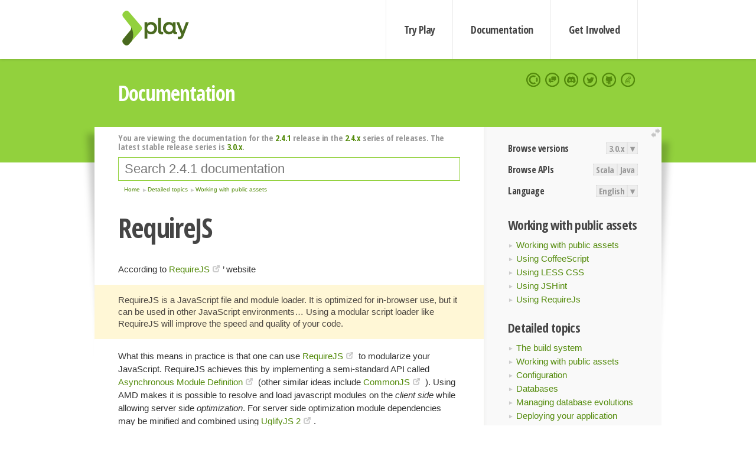

--- FILE ---
content_type: text/html; charset=UTF-8
request_url: https://www.playframework.com/documentation/2.4.1/RequireJS-support
body_size: 5298
content:





<!DOCTYPE html>
<html lang="en">
    <head>
        <meta charset="utf-8">
        <meta http-equiv="X-UA-Compatible" content="IE=edge,chrome=1">
        <title>
  Require JS-support  - 2.4.1
</title>
        <meta name="description" content="Play Framework - The High Velocity Web Framework For Java and Scala">
        <meta name="viewport" content="width=device-width,maximum-scale=1"/>
        <link rel="stylesheet" href="/assets/lib/prettify/ecd4a5d6c0cbee10b168f6aa000c64ea-prettify.css">
        <link rel="preconnect" href="https://fonts.googleapis.com">
        <link rel="preconnect" href="https://fonts.gstatic.com" crossorigin>
        <link href="https://fonts.googleapis.com/css?family=PT+Serif:700italic" rel="stylesheet" type="text/css">
        <link href="https://fonts.googleapis.com/css?family=Open+Sans+Condensed:700,300" rel="stylesheet" type="text/css">
        <link href="https://fonts.googleapis.com/css2?family=Roboto:wght@300;700&display=swap" rel="stylesheet">
        <link rel="stylesheet" href="https://cdn.jsdelivr.net/docsearch.js/1/docsearch.min.css">
        <link rel="stylesheet" href="/assets/css/5f02d0f339152beb79a7e88f947b3ae4-main.min.css">
        <link rel="shortcut icon" href="/favicon.ico"/>
        <link rel="apple-touch-icon apple-touch-icon-precomposed" href="/apple-touch-icon.png">

        <meta name="globalsign-domain-verification" content="wISFsU3SjLaCmI4hF3fuBebFOs4shuuBnKV7fGALYz" />
        <meta name="google-site-verification" content="9oxXjOc4jWfnf21Iep-0dc2sDawa14s-Gpwho_yb5AU" />

        
            
                <meta name="docsearch:version" content="2.4.1" />
            
            <meta name="docsearch:tags" content="en" />
        

        <!--[if lt IE 9]>
        <script src="/assets/lib/html5shiv/40bd440d29b3a9371b0c63fec41ee64f-html5shiv.min.js"></script>
        <![endif]-->
        <script src="/assets/lib/jquery/641dd14370106e992d352166f5a07e99-jquery.min.js"></script>
        <script src="/assets/javascripts/dfa43b662e4de5b1b8fdc65418127def-main.js"></script>
        
<script  type="application/ld+json">
            {
                "@context" : "http://schema.org",
                "@type" : "WebSite",
                "name" : "Play Framework",
                "alternateName" : "The High Velocity Web Framework for Java and Scala",
                "url" : "https://playframework.com"
            }
        </script>

    </head>
    <body class="documentation">
        <header id="navigation">
            <div class="wrapper">
                <a href="/" id="logo">Play Framework</a>
                <nav id="sections">
                    <a href="/getting-started">Try Play</a>
                    <a href="/documentation">Documentation</a>
                    <a href="/get-involved">Get Involved</a>
                </nav>
                <nav id="social">
                    <a href="//opencollective.com/playframework"><span>Open Collective</span></a>
                    <a href="//github.com/playframework/playframework/discussions"><span>Discuss Play Forum</span></a>
                    <a href="//discord.gg/g5s2vtZ4Fa"><span>Play Discord Server</span></a>
                    <a href="//twitter.com/playframework"><span>Twitter</span></a>
                    <a href="//github.com/playframework/playframework"><span>GitHub</span></a>
                    <a href="//stackoverflow.com/questions/tagged/playframework"><span>Stackoverflow</span></a>
                </nav>
            </div>
        </header>

        <div id="getLogo">
            <div class="pan">
                <q>Is that what you're looking for?</q>
                <figure>
                    <img src="/assets/images/logos/9382fa0d736c5e7f01d0b7c2726a924d-play_full_color.svg">
                     <figcaption>
                        <a href="/assets/images/logos/9382fa0d736c5e7f01d0b7c2726a924d-play_full_color.svg">(svg)</a>
                        <a href="/assets/images/logos/3740142a5b6d7e5c73afc223f837c2ed-play_full_color.png">(png)</a>
                     </figcaption>
                </figure>
                <figure>
                    <img src="/assets/images/logos/2512c6416003429c3e7d3e9d389e52bd-play_icon_full_color.svg">
                     <figcaption>
                        <a href="/assets/images/logos/2512c6416003429c3e7d3e9d389e52bd-play_icon_full_color.svg">(svg)</a>
                        <a href="/assets/images/logos/1d627942f0b2f115f8638936a212244a-play_icon_full_color.png">(png)</a>
                     </figcaption>
                </figure>
                <figure class="reverse">
                    <img src="/assets/images/logos/1e960a0ef2cad41e1be353eb6efe5af1-play_reverse.svg">
                     <figcaption>
                        <a href="/assets/images/logos/1e960a0ef2cad41e1be353eb6efe5af1-play_reverse.svg">(svg)</a>
                        <a href="/assets/images/logos/e48e23590262d1b8f97257485c866c26-play_reverse.png">(png)</a>
                     </figcaption>
                </figure>
                <figure class="reverse">
                    <img src="/assets/images/logos/8fa87b8c379d500f2c7fa1c9816566f6-play_icon_reverse.svg">
                     <figcaption>
                        <a href="/assets/images/logos/8fa87b8c379d500f2c7fa1c9816566f6-play_icon_reverse.svg">(svg)</a>
                        <a href="/assets/images/logos/c558e825dbfaa60ab84bd0d2ee744944-play_icon_reverse.png">(png)</a>
                     </figcaption>
                </figure>
            </div>
        </div>




        

    <header id="top">
        <div class="wrapper">
            <h1>Documentation</h1>
        </div>
    </header>

    <section id="content">
        <button id="extend">extend</button>

        

    <aside>

        


<nav id="toolbar">
    <h3>Browse versions</h3>
    <div class="switch">
        
            <a ga-on="click" ga-event-category="Version" ga-event-action="3.0.x" href="/documentation/switch/3.0.x/RequireJS-support">3.0.x</a>
        
        <dl class="dropdown">
            <dt>▾</dt>
            <dd>
            
                <a href="/documentation/switch/3.0.x/RequireJS-support">3.0.x</a>
            
                <a href="/documentation/switch/3.0.9/RequireJS-support">3.0.9</a>
            
                <a href="/documentation/switch/3.0.8/RequireJS-support">3.0.8</a>
            
                <a href="/documentation/switch/3.0.7/RequireJS-support">3.0.7</a>
            
                <a href="/documentation/switch/3.0.6/RequireJS-support">3.0.6</a>
            
                <a href="/documentation/switch/3.0.5/RequireJS-support">3.0.5</a>
            
                <a href="/documentation/switch/3.0.4/RequireJS-support">3.0.4</a>
            
                <a href="/documentation/switch/3.0.3/RequireJS-support">3.0.3</a>
            
                <a href="/documentation/switch/3.0.2/RequireJS-support">3.0.2</a>
            
                <a href="/documentation/switch/3.0.1/RequireJS-support">3.0.1</a>
            
                <a href="/documentation/switch/3.0.0/RequireJS-support">3.0.0</a>
            
                <a href="/documentation/switch/2.9.x/RequireJS-support">2.9.x</a>
            
                <a href="/documentation/switch/2.8.x/RequireJS-support">2.8.x</a>
            
                <a href="/documentation/switch/2.7.x/RequireJS-support">2.7.x</a>
            
                <a href="/documentation/switch/2.6.x/RequireJS-support">2.6.x</a>
            
                <a href="/documentation/switch/2.5.x/RequireJS-support">2.5.x</a>
            
                <a href="/documentation/switch/2.4.x/RequireJS-support">2.4.x</a>
            
                <a href="/documentation/switch/2.3.x/RequireJS-support">2.3.x</a>
            
                <a href="/documentation/switch/2.2.x/RequireJS-support">2.2.x</a>
            
                <a href="/documentation/switch/2.1.x/RequireJS-support">2.1.x</a>
            
                <a href="/documentation/switch/2.0.x/RequireJS-support">2.0.x</a>
            
                <a href="/documentation/switch/1.5.x/RequireJS-support">1.5.x</a>
            
                <a href="/documentation/switch/1.4.x/RequireJS-support">1.4.x</a>
            
                <a href="/documentation/switch/1.3.x/RequireJS-support">1.3.x</a>
            
                <a href="/documentation/switch/1.2.x/RequireJS-support">1.2.x</a>
            
                <a href="/documentation/switch/1.1.1/RequireJS-support">1.1.1</a>
            
                <a href="/documentation/switch/1.0.3.2/RequireJS-support">1.0.3.2</a>
            
            </dd>
        </dl>
    </div>

    
        <h3>Browse APIs</h3>
        <div class="switch">
        
            <a ga-on="click" ga-event-category="API" ga-event-action="Scala" href="/documentation/2.4.1/api/scala/index.html">Scala</a>
        
            <a ga-on="click" ga-event-category="API" ga-event-action="Java" href="/documentation/2.4.1/api/java/index.html">Java</a>
        
        </div>
    

    <h3>Language</h3>
    <div class="switch">
        
    <a href="/preferredLang/en?path=%2Fdocumentation%2F2.4.1%2FRequireJS-support">English</a>

        <dl class="dropdown">
            <dt>▾</dt>
            <dd>
            
                
    <a href="/preferredLang/en?path=%2Fdocumentation%2F2.4.1%2FRequireJS-support">English</a>

            
                
    <a href="/preferredLang/bg?path=%2Fdocumentation%2Fbg%2Flatest%2FHome">Български</a>

            
                
    <a href="/preferredLang/fr?path=%2Fdocumentation%2Ffr%2Flatest%2FHome">Français</a>

            
                
    <a href="/preferredLang/ja?path=%2Fdocumentation%2Fja%2F2.4.x%2FRequireJS-support">日本語</a>

            
                
    <a href="/preferredLang/tr?path=%2Fdocumentation%2Ftr%2F2.4.x%2FRequireJS-support">Türkçe</a>

            
            </dd>
        </dl>
    </div>

</nav>


        <h3>Working with public assets</h3>
<ul>
  <li><a href="Assets">Working with public assets</a></li>
  <li><a href="AssetsCoffeeScript">Using CoffeeScript</a></li>
  <li><a href="AssetsLess">Using LESS CSS</a></li>
  <li><a href="AssetsJSHint">Using JSHint</a></li>
  <li><a href="RequireJS-support">Using RequireJs</a></li>
</ul>
<h3>Detailed topics</h3>
<ul>
  <li><a href="Build">The build system</a></li>
  <li><a href="Assets">Working with public assets</a></li>
  <li><a href="Configuration">Configuration</a></li>
  <li><a href="Developing-with-the-H2-Database">Databases</a></li>
  <li><a href="Evolutions">Managing database evolutions</a></li>
  <li><a href="Production">Deploying your application</a></li>
</ul>
<h3>Home</h3>
<ul>
  <li><a href="Home">Home</a></li>
  <li><a href="Installing">Getting started</a></li>
  <li><a href="ScalaHome">Working with Play</a></li>
  <li><a href="Build">Detailed topics</a></li>
  <li><a href="AkkaHttpServer">Experimental libraries</a></li>
  <li><a href="BuildingFromSource">Hacking Play</a></li>
  <li><a href="Philosophy">About Play</a></li>
  <li><a href="Highlights24">Play releases</a></li>
  <li><a href="ModuleDirectory">Temporary module directory</a></li>
</ul>


    </aside>

    <article>
        
            
                


  <div id="version-header">
    You are viewing the documentation for the <a href="/documentation/2.4.1/RequireJS-support">2.4.1</a> release in the <a href="/documentation/2.4.x/RequireJS-support">2.4.x</a> series of releases. The latest stable release series is <a href="/documentation/3.0.x/RequireJS-support">3.0.x</a>.
  </div>


            

            
                <form id="search">
                    <input id="search-input" type="text" autocomplete="off" spellcheck="false" autocorrect="off" placeholder="Search 2.4.1 documentation" autofocus/>
                    <button type="submit">Search</button>
                </form>
            

            
<ol id="breadcrumb" itemscope itemtype="http://schema.org/BreadcrumbList">

  
    
      <li itemprop="itemListElement" itemscope itemtype="http://schema.org/ListItem">
        <a itemprop="item" href="Home"><span itemprop="name" title="Home">Home</span></a>
        <meta itemprop="position" content="1"/>
      </li>
    
  

  
    
      <li itemprop="itemListElement" itemscope itemtype="http://schema.org/ListItem">
        <a itemprop="item" href="Build"><span itemprop="name" title="Detailed topics">Detailed topics</span></a>
        <meta itemprop="position" content="2"/>
      </li>
    
  

  
    
      <li itemprop="itemListElement" itemscope itemtype="http://schema.org/ListItem">
        <a itemprop="item" href="Assets"><span itemprop="name" title="Working with public assets">Working with public assets</span></a>
        <meta itemprop="position" content="3"/>
      </li>
    
  

</ol>

            <!--- Copyright (C) 2009-2015 Typesafe Inc. <http://www.typesafe.com> --><h1 id="RequireJS"><a class="section-marker" href="#RequireJS">§</a>RequireJS</h1>
<p>According to <a href="http://requirejs.org/">RequireJS</a>&rsquo; website </p>
<blockquote>
  <p>RequireJS is a JavaScript file and module loader. It is optimized for in-browser use, but it can be used in other JavaScript environments&hellip; Using a modular script loader like RequireJS will improve the speed and quality of your code.</p>
</blockquote>
<p>What this means in practice is that one can use <a href="http://requirejs.org/">RequireJS</a> to modularize your JavaScript. RequireJS achieves this by implementing a semi-standard API called <a href="http://wiki.commonjs.org/wiki/Modules/AsynchronousDefinition">Asynchronous Module Definition</a> (other similar ideas include <a href="http://www.commonjs.org/">CommonJS</a> ). Using AMD makes it is possible to resolve and load javascript modules on the <em>client side</em> while allowing server side <em>optimization</em>. For server side optimization module dependencies may be minified and combined using <a href="https://github.com/mishoo/UglifyJS2#uglifyjs-2">UglifyJS 2</a>.</p>
<p>By convention RequireJS expects a main.js file to bootstrap its module loader.</p><h2 id="Deployment"><a class="section-marker" href="#Deployment">§</a>Deployment</h2>
<p>The RequireJS optimizer shouldn&rsquo;t generally kick-in until it is time to perform a deployment i.e. by running the <code>start</code>, <code>stage</code> or <code>dist</code> tasks.</p>
<p>If you&rsquo;re using WebJars with your build then the RequireJS optimizer plugin will also ensure that any JavaScript resources referenced from within a WebJar are automatically referenced from the <a href="https://www.jsdelivr.com">jsdelivr</a> CDN. In addition if any <code>.min.js</code> file is found then that will be used in place of <code>.js</code>. An added bonus here is that there is no change required to your html!</p><h2 id="Enablement-and-Configuration"><a class="section-marker" href="#Enablement-and-Configuration">§</a>Enablement and Configuration</h2>
<p>RequireJS optimization is enabled by simply adding the plugin to your plugins.sbt file when using the <code>PlayJava</code> or <code>PlayScala</code> plugins:</p>
<pre class="prettyprint"><code class="language-scala">addSbtPlugin(&quot;com.typesafe.sbt&quot; % &quot;sbt-rjs&quot; % &quot;1.0.7&quot;)
</code></pre>
<p>To add the plugin to the asset pipeline you can declare it as follows (assuming just the one plugin for the pipeline - add others into the sequence such as digest and gzip as required):</p>
<pre class="prettyprint"><code class="language-scala">pipelineStages := Seq(rjs)
</code></pre>
<p>A standard build profile for the RequireJS optimizer is provided and should suffice for most projects. However please refer to the <a href="https://github.com/sbt/sbt-rjs#sbt-rjs">plugin&rsquo;s documentation</a> for information on how it may be configured.</p>
<p>Note that RequireJS performs a lot of work and while it works when executed in-JVM under Trireme, you will be best to use Node.js as the js-engine from a performance perspective. For convenience you can set the <code>sbt.jse.engineType</code> property in <code>SBT_OPTS</code>. For example on Unix:</p>
<pre class="prettyprint"><code class="language-bash">export SBT_OPTS=&quot;$SBT_OPTS -Dsbt.jse.engineType=Node&quot;
</code></pre>
<p>Please refer to the <a href="https://github.com/sbt/sbt-rjs#sbt-rjs">plugin&rsquo;s documentation</a> for information on how it may be configured.</p><blockquote><p><strong>Next: </strong><a href="Configuration">Configuration</a></p></blockquote>

            
        
    </article>


        <hr class="clear"/>

        
<script  type="text/javascript">
            // On start, check if flex mod is enabled
            if (localStorage && localStorage['flex'] == "true" ) document.body.className += " flex"
        </script>

        
          
<script type="text/javascript" src="https://cdn.jsdelivr.net/docsearch.js/1/docsearch.min.js"></script>

<script  type="text/javascript">
docsearch({
    apiKey: '3a5278088008947c54a733e069ff82af',
    appId: 'TCZHH5O33A',
    indexName: 'playframework',
    inputSelector: '#search-input',
    algoliaOptions: {
        hitsPerPage: 10,
        'facetFilters': [
            
              "version: 2.4.1",
            
            "tags: en"
        ]
    }
});
</script>
        
    </section>


        <footer>
            <div id="support">
                <article class="community">
                    <h3>Community support</h3>
                    <ul>
                        <li><a href="//github.com/playframework/playframework/discussions">Discuss Forum</a></li>
                        <li><a href="//discord.gg/g5s2vtZ4Fa">Discord</a></li>
                        <li><a href="//stackoverflow.com/questions/tagged/playframework">Stackoverflow</a></li>
                    </ul>
                </article>
                <article class="professional">
                    <h3>Donate to our Collective</h3>
                    <ul>
                        <li><a href="/sponsors">If you like Play consider becoming a sponsor</a></li>
                    </ul>
                </article>
            </div>
            <div class="wrapper">
                <div>
                    <h3>Play Framework</h3>
                    <ul>
                        <li><a href="/download">Try Play</a></li>
                        <li><a href="/documentation/latest/Tutorials">Tutorials</a></li>
                        <li><a href="/documentation">Documentation</a></li>
                    </ul>
                </div>
                <div>
                    <h3>Community links</h3>
                    <ul>
                        <li><a href="http://www.indeed.com/jobs?q=%22play+framework%22&l=">Jobs <em>via Indeed</em></a></li>
                    </ul>
                </div>
                <div>
                    <h3>Code &amp; contribution</h3>
                    <ul>
                        <li><a href="/code">Code &amp; contributors</a></li>
                        <li><a href="//github.com/playframework/playframework/issues">Bug tracker <em>GitHub</em></a></li>
                        <li><a href="/get-involved">Get involved</a></li>
                    </ul>
                </div>
                <div>
                    <h3>Social networks</h3>
                    <ul>
                        <li><a href="//twitter.com/playframework"><span>Twitter</span></a></li>
                        <li><a href="//opencollective.com/playframework"><span>Open Collective</span></a></li>
                    </ul>
                </div>
            </div>
            <div class="credits">
                <p>
                    Play Framework is released under the Apache 2 License
                </p>
            </div>

        </footer>
    <script defer src="https://static.cloudflareinsights.com/beacon.min.js/vcd15cbe7772f49c399c6a5babf22c1241717689176015" integrity="sha512-ZpsOmlRQV6y907TI0dKBHq9Md29nnaEIPlkf84rnaERnq6zvWvPUqr2ft8M1aS28oN72PdrCzSjY4U6VaAw1EQ==" data-cf-beacon='{"version":"2024.11.0","token":"1fb9a43722c14cbfbeacd9653ff2a9e3","r":1,"server_timing":{"name":{"cfCacheStatus":true,"cfEdge":true,"cfExtPri":true,"cfL4":true,"cfOrigin":true,"cfSpeedBrain":true},"location_startswith":null}}' crossorigin="anonymous"></script>
</body>
</html>



<script type="text/javascript" charset="utf-8" src="/assets/lib/prettify/d435ff18c832044c3ddf7a0cf826eb72-prettify.js"></script>
<script type="text/javascript" charset="utf-8" src="/assets/lib/prettify/d3bd091d7b84099d91e889bc7c0770cb-lang-scala.js"></script>

<script  type="text/javascript">
    $(function(){
       window.prettyPrint && prettyPrint()
    });
</script>

<script type="text/javascript" charset="utf-8" src="/assets/lib/clipboard.js/15f52a1ee547f2bdd46e56747332ca2d-clipboard.min.js"></script>

<script  type="text/javascript">
(function(){
    var pre = document.getElementsByClassName('prettyprint');
    for (var i = 0; i < pre.length; i++) {
        var button = document.createElement('button');
        button.className = 'copy-button';

        pre[i].appendChild(button);
    }

    // Run Clipboard
    var copyCode = new ClipboardJS('.copy-button', {
        target: function(trigger) {
            return trigger.previousElementSibling;
        }
    });

    // On success:
    copyCode.on('success', function(event) {
        event.clearSelection();
        event.trigger.textContent = ' Success';
        window.setTimeout(function() {
            event.trigger.textContent = '';
        }, 2000);
    });

    // On error (Safari):
    // - Change the  "Press Ctrl+C to copy"
    // - Swap it to "Copy" in 2s.
    copyCode.on('error', function(event) {
        event.trigger.textContent = 'Press "Ctrl + C" to copy';
        window.setTimeout(function() {
            event.trigger.textContent = '';
        }, 5000);
    });

})();
</script>




--- FILE ---
content_type: image/svg+xml
request_url: https://www.playframework.com/assets/images/logos/1e960a0ef2cad41e1be353eb6efe5af1-play_reverse.svg
body_size: 227
content:
<svg xmlns="http://www.w3.org/2000/svg" viewBox="0 0 517 270" enable-background="new 0 0 517 270"><g><path opacity=".5" fill="#fff" d="M86.9 151.2l-51.2 61.4c-7.6 9.1-7 22.6 1.4 31l6.2 6.2c9.4 9.4 24.7 8.9 33.5-1l18.5-21c7-13.8 10.9-29.4 10.9-45.9 0-20.4-6-39.3-16.2-55.2 3.8 7.8 2.8 17.5-3.1 24.5z"/><path fill="#fff" d="M162.3 151.8c7.6-8.6 7.7-21.5.2-30.2l-85.8-100c-8.7-10.2-24.2-10.8-33.7-1.3l-6.2 6.2c-8.3 8.3-9 21.5-1.7 30.6l52 65c1.2 1.5 2.2 3.1 2.9 4.8-.1-.1-.1-.2-.1-.3 10.3 15.9 16.2 34.9 16.2 55.2 0 16.5-3.9 32.1-10.9 45.9l67.1-75.9z"/><g fill="#fff"><path d="M206.6 209.5h-19.9v-115.7h19.9v12.1c2.8-8.1 12.9-13.9 26.7-13.9 11.8 0 21.7 4.2 29.7 12.6 8.1 8.3 12.1 18.6 12.1 31s-4 22.7-12.1 31.2c-8 8.3-17.9 12.4-29.7 12.4-13.8 0-23.9-5.8-26.7-13.9v44.2zm5.8-92.1c-4.8 4.8-7.3 11-7.3 18.3s2.5 13.4 7.3 18.3c5 4.8 11.1 7.3 18.3 7.3s12.9-2.5 17.6-7.3c4.8-4.8 7.1-11 7.1-18.3s-2.3-13.4-7.1-18.3c-4.6-4.8-10.5-7.3-17.6-7.3s-13.3 2.5-18.3 7.3zM282 61.8h19.9v88.3c0 8.1 2.7 11.6 10 11.6 2.3 0 4.3-.2 6-.7v17.8c-2.3.7-5.5 1-9.5 1-17.6 0-26.4-9-26.4-27.1v-90.9zM385.3 105.9v-12.1h19.9v58.4c0 7.1 1.7 9.8 6.1 9.8 1.2 0 2.7-.2 4.2-.3v16.1c-2.2.8-5.5 1.3-9.8 1.3-4.8 0-8.6-.8-11.6-2.7-3.7-2.5-6-5.8-6.8-10.1-5.8 8.8-15.4 13.1-28.7 13.1-11.8 0-21.7-4.1-29.9-12.6-8-8.5-12-18.8-12-31.2s4-22.7 12-31c8.1-8.5 18.1-12.6 29.9-12.6 13.4 0 23.5 6 26.7 13.9zm-6 48c5-4.8 7.5-11 7.5-18.3s-2.5-13.4-7.5-18.3c-4.8-4.8-11-7.3-18.1-7.3s-12.9 2.5-17.8 7.3c-4.6 4.8-7 11-7 18.3s2.3 13.4 7 18.3c4.8 4.8 10.6 7.3 17.8 7.3s13.3-2.5 18.1-7.3zM422.4 194.2c2.5.8 5.6 1.3 9.3 1.3 3.2 0 5.5-.7 7.3-1.8s3.5-3.7 4.8-7.1l2.2-6-35-86.8h20l24.6 63.1 23.1-63.1h20.1l-37.5 97.3c-2.5 6.5-5.5 11.5-9 14.9-5 4.6-11.6 7-20.1 7-3.7 0-7-.5-9.8-1.3v-17.5z"/></g></g></svg>